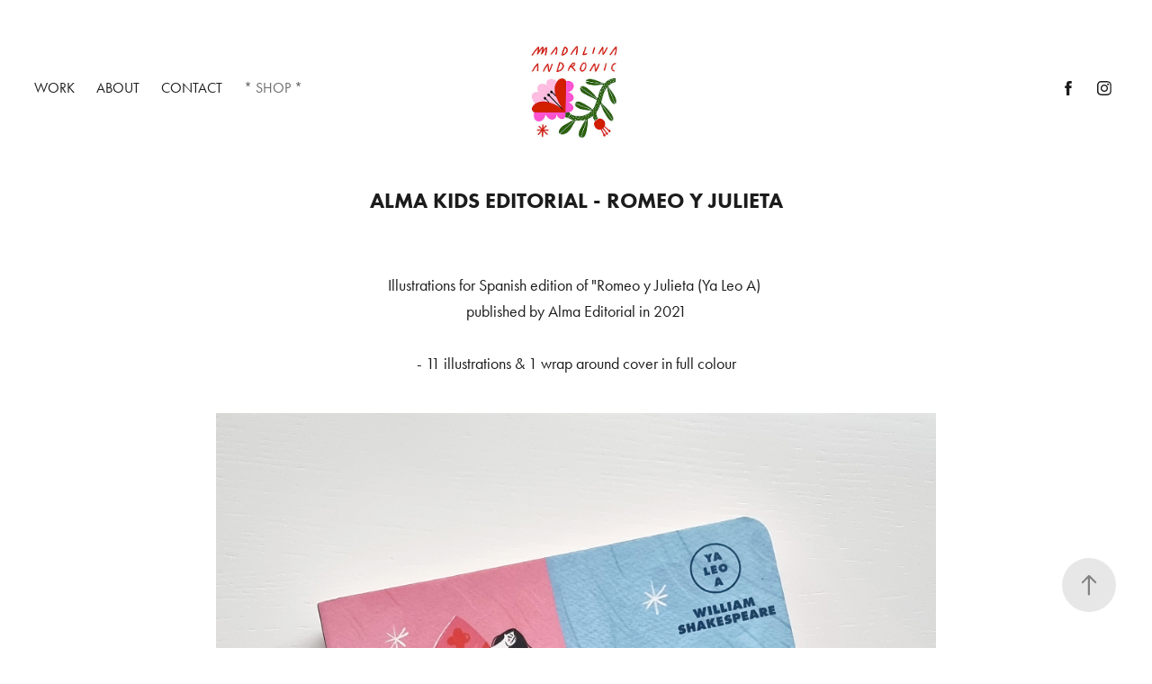

--- FILE ---
content_type: text/html; charset=utf-8
request_url: https://illustration.madiandronic.com/romeo-y-julieta
body_size: 10176
content:
<!DOCTYPE HTML>
<html lang="en-US">
<head>
  <meta charset="UTF-8" />
  <meta name="viewport" content="width=device-width, initial-scale=1" />
      <meta name="twitter:card"  content="summary_large_image" />
      <meta name="twitter:site"  content="@AdobePortfolio" />
      <meta  property="og:title" content="madalina andronic - ALMA KIDS EDITORIAL - ROMEO Y JULIETA" />
      <meta  property="og:image" content="https://cdn.myportfolio.com/290c5d702d6dd6d7edc01f9c636db551/c740a6c2-03d1-40b0-963f-d753c4407359_car_3x4.jpg?h=b9ad0fd08af37823d580a317c860ba3d" />
      <link rel="icon" href="[data-uri]"  />
      <link rel="stylesheet" href="/dist/css/main.css" type="text/css" />
      <link rel="stylesheet" href="https://cdn.myportfolio.com/290c5d702d6dd6d7edc01f9c636db551/bf2eaa408d961189b9034855f4344a6b1755701413.css?h=43d335234850b89b5a16ba288ecbce10" type="text/css" />
    <link rel="canonical" href="https://illustration.madiandronic.com/romeo-y-julieta" />
      <title>madalina andronic - ALMA KIDS EDITORIAL - ROMEO Y JULIETA</title>
    <script type="text/javascript" src="//use.typekit.net/ik/[base64].js?cb=35f77bfb8b50944859ea3d3804e7194e7a3173fb" async onload="
    try {
      window.Typekit.load();
    } catch (e) {
      console.warn('Typekit not loaded.');
    }
    "></script>
</head>
  <body class="transition-enabled">  <div class='page-background-video page-background-video-with-panel'>
  </div>
  <div class="js-responsive-nav">
    <div class="responsive-nav has-social">
      <div class="close-responsive-click-area js-close-responsive-nav">
        <div class="close-responsive-button"></div>
      </div>
          <nav class="nav-container" data-hover-hint="nav" data-hover-hint-placement="bottom-start">
                <div class="gallery-title"><a href="/projects" >WORK</a></div>
      <div class="page-title">
        <a href="/about" >ABOUT</a>
      </div>
      <div class="page-title">
        <a href="/contact" >CONTACT</a>
      </div>
      <div class="link-title">
        <a href="https://madiandronic.com/shop/" target="_blank">* SHOP *</a>
      </div>
          </nav>
        <div class="social pf-nav-social" data-context="theme.nav" data-hover-hint="navSocialIcons" data-hover-hint-placement="bottom-start">
          <ul>
                  <li>
                    <a href="https://www.facebook.com/madi.illustration" target="_blank">
                      <svg xmlns="http://www.w3.org/2000/svg" xmlns:xlink="http://www.w3.org/1999/xlink" version="1.1" x="0px" y="0px" viewBox="0 0 30 24" xml:space="preserve" class="icon"><path d="M16.21 20h-3.26v-8h-1.63V9.24h1.63V7.59c0-2.25 0.92-3.59 3.53-3.59h2.17v2.76H17.3 c-1.02 0-1.08 0.39-1.08 1.11l0 1.38h2.46L18.38 12h-2.17V20z"/></svg>
                    </a>
                  </li>
                  <li>
                    <a href="https://www.instagram.com/madalina_andronic" target="_blank">
                      <svg version="1.1" id="Layer_1" xmlns="http://www.w3.org/2000/svg" xmlns:xlink="http://www.w3.org/1999/xlink" viewBox="0 0 30 24" style="enable-background:new 0 0 30 24;" xml:space="preserve" class="icon">
                      <g>
                        <path d="M15,5.4c2.1,0,2.4,0,3.2,0c0.8,0,1.2,0.2,1.5,0.3c0.4,0.1,0.6,0.3,0.9,0.6c0.3,0.3,0.5,0.5,0.6,0.9
                          c0.1,0.3,0.2,0.7,0.3,1.5c0,0.8,0,1.1,0,3.2s0,2.4,0,3.2c0,0.8-0.2,1.2-0.3,1.5c-0.1,0.4-0.3,0.6-0.6,0.9c-0.3,0.3-0.5,0.5-0.9,0.6
                          c-0.3,0.1-0.7,0.2-1.5,0.3c-0.8,0-1.1,0-3.2,0s-2.4,0-3.2,0c-0.8,0-1.2-0.2-1.5-0.3c-0.4-0.1-0.6-0.3-0.9-0.6
                          c-0.3-0.3-0.5-0.5-0.6-0.9c-0.1-0.3-0.2-0.7-0.3-1.5c0-0.8,0-1.1,0-3.2s0-2.4,0-3.2c0-0.8,0.2-1.2,0.3-1.5c0.1-0.4,0.3-0.6,0.6-0.9
                          c0.3-0.3,0.5-0.5,0.9-0.6c0.3-0.1,0.7-0.2,1.5-0.3C12.6,5.4,12.9,5.4,15,5.4 M15,4c-2.2,0-2.4,0-3.3,0c-0.9,0-1.4,0.2-1.9,0.4
                          c-0.5,0.2-1,0.5-1.4,0.9C7.9,5.8,7.6,6.2,7.4,6.8C7.2,7.3,7.1,7.9,7,8.7C7,9.6,7,9.8,7,12s0,2.4,0,3.3c0,0.9,0.2,1.4,0.4,1.9
                          c0.2,0.5,0.5,1,0.9,1.4c0.4,0.4,0.9,0.7,1.4,0.9c0.5,0.2,1.1,0.3,1.9,0.4c0.9,0,1.1,0,3.3,0s2.4,0,3.3,0c0.9,0,1.4-0.2,1.9-0.4
                          c0.5-0.2,1-0.5,1.4-0.9c0.4-0.4,0.7-0.9,0.9-1.4c0.2-0.5,0.3-1.1,0.4-1.9c0-0.9,0-1.1,0-3.3s0-2.4,0-3.3c0-0.9-0.2-1.4-0.4-1.9
                          c-0.2-0.5-0.5-1-0.9-1.4c-0.4-0.4-0.9-0.7-1.4-0.9c-0.5-0.2-1.1-0.3-1.9-0.4C17.4,4,17.2,4,15,4L15,4L15,4z"/>
                        <path d="M15,7.9c-2.3,0-4.1,1.8-4.1,4.1s1.8,4.1,4.1,4.1s4.1-1.8,4.1-4.1S17.3,7.9,15,7.9L15,7.9z M15,14.7c-1.5,0-2.7-1.2-2.7-2.7
                          c0-1.5,1.2-2.7,2.7-2.7s2.7,1.2,2.7,2.7C17.7,13.5,16.5,14.7,15,14.7L15,14.7z"/>
                        <path d="M20.2,7.7c0,0.5-0.4,1-1,1s-1-0.4-1-1s0.4-1,1-1S20.2,7.2,20.2,7.7L20.2,7.7z"/>
                      </g>
                      </svg>
                    </a>
                  </li>
          </ul>
        </div>
    </div>
  </div>
    <header class="site-header js-site-header " data-context="theme.nav" data-hover-hint="nav" data-hover-hint-placement="top-start">
        <nav class="nav-container" data-hover-hint="nav" data-hover-hint-placement="bottom-start">
                <div class="gallery-title"><a href="/projects" >WORK</a></div>
      <div class="page-title">
        <a href="/about" >ABOUT</a>
      </div>
      <div class="page-title">
        <a href="/contact" >CONTACT</a>
      </div>
      <div class="link-title">
        <a href="https://madiandronic.com/shop/" target="_blank">* SHOP *</a>
      </div>
        </nav>
        <div class="logo-wrap" data-context="theme.logo.header" data-hover-hint="logo" data-hover-hint-placement="bottom-start">
          <div class="logo e2e-site-logo-text logo-image  ">
    <a href="/projects" class="image-normal image-link">
      <img src="https://cdn.myportfolio.com/290c5d702d6dd6d7edc01f9c636db551/ff325232-4974-4da0-99fb-9cd172ecd829_rwc_171x75x575x303x4096.jpg?h=1811a9af2765a3304d005fc780e3599f" alt="madalina andronic">
    </a>
          </div>
        </div>
        <div class="social pf-nav-social" data-context="theme.nav" data-hover-hint="navSocialIcons" data-hover-hint-placement="bottom-start">
          <ul>
                  <li>
                    <a href="https://www.facebook.com/madi.illustration" target="_blank">
                      <svg xmlns="http://www.w3.org/2000/svg" xmlns:xlink="http://www.w3.org/1999/xlink" version="1.1" x="0px" y="0px" viewBox="0 0 30 24" xml:space="preserve" class="icon"><path d="M16.21 20h-3.26v-8h-1.63V9.24h1.63V7.59c0-2.25 0.92-3.59 3.53-3.59h2.17v2.76H17.3 c-1.02 0-1.08 0.39-1.08 1.11l0 1.38h2.46L18.38 12h-2.17V20z"/></svg>
                    </a>
                  </li>
                  <li>
                    <a href="https://www.instagram.com/madalina_andronic" target="_blank">
                      <svg version="1.1" id="Layer_1" xmlns="http://www.w3.org/2000/svg" xmlns:xlink="http://www.w3.org/1999/xlink" viewBox="0 0 30 24" style="enable-background:new 0 0 30 24;" xml:space="preserve" class="icon">
                      <g>
                        <path d="M15,5.4c2.1,0,2.4,0,3.2,0c0.8,0,1.2,0.2,1.5,0.3c0.4,0.1,0.6,0.3,0.9,0.6c0.3,0.3,0.5,0.5,0.6,0.9
                          c0.1,0.3,0.2,0.7,0.3,1.5c0,0.8,0,1.1,0,3.2s0,2.4,0,3.2c0,0.8-0.2,1.2-0.3,1.5c-0.1,0.4-0.3,0.6-0.6,0.9c-0.3,0.3-0.5,0.5-0.9,0.6
                          c-0.3,0.1-0.7,0.2-1.5,0.3c-0.8,0-1.1,0-3.2,0s-2.4,0-3.2,0c-0.8,0-1.2-0.2-1.5-0.3c-0.4-0.1-0.6-0.3-0.9-0.6
                          c-0.3-0.3-0.5-0.5-0.6-0.9c-0.1-0.3-0.2-0.7-0.3-1.5c0-0.8,0-1.1,0-3.2s0-2.4,0-3.2c0-0.8,0.2-1.2,0.3-1.5c0.1-0.4,0.3-0.6,0.6-0.9
                          c0.3-0.3,0.5-0.5,0.9-0.6c0.3-0.1,0.7-0.2,1.5-0.3C12.6,5.4,12.9,5.4,15,5.4 M15,4c-2.2,0-2.4,0-3.3,0c-0.9,0-1.4,0.2-1.9,0.4
                          c-0.5,0.2-1,0.5-1.4,0.9C7.9,5.8,7.6,6.2,7.4,6.8C7.2,7.3,7.1,7.9,7,8.7C7,9.6,7,9.8,7,12s0,2.4,0,3.3c0,0.9,0.2,1.4,0.4,1.9
                          c0.2,0.5,0.5,1,0.9,1.4c0.4,0.4,0.9,0.7,1.4,0.9c0.5,0.2,1.1,0.3,1.9,0.4c0.9,0,1.1,0,3.3,0s2.4,0,3.3,0c0.9,0,1.4-0.2,1.9-0.4
                          c0.5-0.2,1-0.5,1.4-0.9c0.4-0.4,0.7-0.9,0.9-1.4c0.2-0.5,0.3-1.1,0.4-1.9c0-0.9,0-1.1,0-3.3s0-2.4,0-3.3c0-0.9-0.2-1.4-0.4-1.9
                          c-0.2-0.5-0.5-1-0.9-1.4c-0.4-0.4-0.9-0.7-1.4-0.9c-0.5-0.2-1.1-0.3-1.9-0.4C17.4,4,17.2,4,15,4L15,4L15,4z"/>
                        <path d="M15,7.9c-2.3,0-4.1,1.8-4.1,4.1s1.8,4.1,4.1,4.1s4.1-1.8,4.1-4.1S17.3,7.9,15,7.9L15,7.9z M15,14.7c-1.5,0-2.7-1.2-2.7-2.7
                          c0-1.5,1.2-2.7,2.7-2.7s2.7,1.2,2.7,2.7C17.7,13.5,16.5,14.7,15,14.7L15,14.7z"/>
                        <path d="M20.2,7.7c0,0.5-0.4,1-1,1s-1-0.4-1-1s0.4-1,1-1S20.2,7.2,20.2,7.7L20.2,7.7z"/>
                      </g>
                      </svg>
                    </a>
                  </li>
          </ul>
        </div>
        <div class="hamburger-click-area js-hamburger">
          <div class="hamburger">
            <i></i>
            <i></i>
            <i></i>
          </div>
        </div>
    </header>
    <div class="header-placeholder"></div>
  <div class="site-wrap cfix js-site-wrap">
    <div class="site-container">
      <div class="site-content e2e-site-content">
        <main>
  <div class="page-container" data-context="page.page.container" data-hover-hint="pageContainer">
    <section class="page standard-modules">
        <header class="page-header content" data-context="pages" data-identity="id:p618536e35bbda38bf74827710617287b0a3b8cecb5a836951a48e" data-hover-hint="pageHeader" data-hover-hint-id="p618536e35bbda38bf74827710617287b0a3b8cecb5a836951a48e">
            <h1 class="title preserve-whitespace e2e-site-logo-text">ALMA KIDS EDITORIAL - ROMEO Y JULIETA</h1>
            <p class="description"></p>
        </header>
      <div class="page-content js-page-content" data-context="pages" data-identity="id:p618536e35bbda38bf74827710617287b0a3b8cecb5a836951a48e">
        <div id="project-canvas" class="js-project-modules modules content">
          <div id="project-modules">
              
              
              
              
              
              <div class="project-module module text project-module-text align- js-project-module e2e-site-project-module-text">
  <div class="rich-text js-text-editable module-text"><div style="line-height:9px;" class="texteditor-inline-lineheight">Illustrations for Spanish edition of "Romeo y Julieta (Ya Leo A) </div><div style="line-height:9px;" class="texteditor-inline-lineheight">published by Alma Editorial in 2021</div><div style="line-height:9px;" class="texteditor-inline-lineheight"><br></div><div style="line-height:9px;" class="texteditor-inline-lineheight">- 11 illustrations &amp; 1 wrap around cover in full colour</div></div>
</div>

              
              
              
              
              
              <div class="project-module module image project-module-image js-js-project-module"  style="padding-top: px;
padding-bottom: px;
">

  

  
     <div class="js-lightbox" data-src="https://cdn.myportfolio.com/290c5d702d6dd6d7edc01f9c636db551/647b231a-48ab-4f21-be9a-d6d91c968023.jpeg?h=5fa70418bd9faceb43387a78520a9e33">
           <img
             class="js-lazy e2e-site-project-module-image"
             src="[data-uri]"
             data-src="https://cdn.myportfolio.com/290c5d702d6dd6d7edc01f9c636db551/647b231a-48ab-4f21-be9a-d6d91c968023_rw_1920.jpeg?h=fd39a1824f95b3e3eb569f91e5af2236"
             data-srcset="https://cdn.myportfolio.com/290c5d702d6dd6d7edc01f9c636db551/647b231a-48ab-4f21-be9a-d6d91c968023_rw_600.jpeg?h=ebbf7b98845d9c94e5d1427969be18c2 600w,https://cdn.myportfolio.com/290c5d702d6dd6d7edc01f9c636db551/647b231a-48ab-4f21-be9a-d6d91c968023_rw_1200.jpeg?h=7b7304c203de435b8a2733cb22f00b91 1200w,https://cdn.myportfolio.com/290c5d702d6dd6d7edc01f9c636db551/647b231a-48ab-4f21-be9a-d6d91c968023_rw_1920.jpeg?h=fd39a1824f95b3e3eb569f91e5af2236 1920w,"
             data-sizes="(max-width: 1920px) 100vw, 1920px"
             width="1920"
             height="0"
             style="padding-bottom: 133.33%; background: rgba(0, 0, 0, 0.03)"
             
           >
     </div>
  

</div>

              
              
              
              
              
              
              
              
              
              
              
              
              
              
              
              <div class="project-module module media_collection project-module-media_collection" data-id="m61854985206af991691ceee0725eacf5f88fb2a0f0690a32f3b92"  style="padding-top: px;
padding-bottom: px;
">
  <div class="grid--main js-grid-main" data-grid-max-images="
  ">
    <div class="grid__item-container js-grid-item-container" data-flex-grow="208" style="width:208px; flex-grow:208;" data-width="1920" data-height="2400">
      <script type="text/html" class="js-lightbox-slide-content">
        <div class="grid__image-wrapper">
          <img src="https://cdn.myportfolio.com/290c5d702d6dd6d7edc01f9c636db551/ba74bbef-e542-445a-95f9-14b4c976575e_rw_1920.jpeg?h=c04c4d9cd468f1104a283715d1c302a7" srcset="https://cdn.myportfolio.com/290c5d702d6dd6d7edc01f9c636db551/ba74bbef-e542-445a-95f9-14b4c976575e_rw_600.jpeg?h=da116da242c507c000c80bb583bc5c8e 600w,https://cdn.myportfolio.com/290c5d702d6dd6d7edc01f9c636db551/ba74bbef-e542-445a-95f9-14b4c976575e_rw_1200.jpeg?h=4c08d3f97f64e2a0942e493fb1470c23 1200w,https://cdn.myportfolio.com/290c5d702d6dd6d7edc01f9c636db551/ba74bbef-e542-445a-95f9-14b4c976575e_rw_1920.jpeg?h=c04c4d9cd468f1104a283715d1c302a7 1920w,"  sizes="(max-width: 1920px) 100vw, 1920px">
        <div>
      </script>
      <img
        class="grid__item-image js-grid__item-image grid__item-image-lazy js-lazy"
        src="[data-uri]"
        
        data-src="https://cdn.myportfolio.com/290c5d702d6dd6d7edc01f9c636db551/ba74bbef-e542-445a-95f9-14b4c976575e_rw_1920.jpeg?h=c04c4d9cd468f1104a283715d1c302a7"
        data-srcset="https://cdn.myportfolio.com/290c5d702d6dd6d7edc01f9c636db551/ba74bbef-e542-445a-95f9-14b4c976575e_rw_600.jpeg?h=da116da242c507c000c80bb583bc5c8e 600w,https://cdn.myportfolio.com/290c5d702d6dd6d7edc01f9c636db551/ba74bbef-e542-445a-95f9-14b4c976575e_rw_1200.jpeg?h=4c08d3f97f64e2a0942e493fb1470c23 1200w,https://cdn.myportfolio.com/290c5d702d6dd6d7edc01f9c636db551/ba74bbef-e542-445a-95f9-14b4c976575e_rw_1920.jpeg?h=c04c4d9cd468f1104a283715d1c302a7 1920w,"
      >
      <span class="grid__item-filler" style="padding-bottom:125%;"></span>
    </div>
    <div class="grid__item-container js-grid-item-container" data-flex-grow="208" style="width:208px; flex-grow:208;" data-width="1920" data-height="2400">
      <script type="text/html" class="js-lightbox-slide-content">
        <div class="grid__image-wrapper">
          <img src="https://cdn.myportfolio.com/290c5d702d6dd6d7edc01f9c636db551/847024b0-d3b6-4073-9abb-e939b4b77d00_rw_1920.jpeg?h=aa4f91616fbc7f8bcc398a83fb59c638" srcset="https://cdn.myportfolio.com/290c5d702d6dd6d7edc01f9c636db551/847024b0-d3b6-4073-9abb-e939b4b77d00_rw_600.jpeg?h=3109abb1a81d0c8fe03f19aeeeaa6386 600w,https://cdn.myportfolio.com/290c5d702d6dd6d7edc01f9c636db551/847024b0-d3b6-4073-9abb-e939b4b77d00_rw_1200.jpeg?h=af896e19b3a73a1378fca4d56f9d8220 1200w,https://cdn.myportfolio.com/290c5d702d6dd6d7edc01f9c636db551/847024b0-d3b6-4073-9abb-e939b4b77d00_rw_1920.jpeg?h=aa4f91616fbc7f8bcc398a83fb59c638 1920w,"  sizes="(max-width: 1920px) 100vw, 1920px">
        <div>
      </script>
      <img
        class="grid__item-image js-grid__item-image grid__item-image-lazy js-lazy"
        src="[data-uri]"
        
        data-src="https://cdn.myportfolio.com/290c5d702d6dd6d7edc01f9c636db551/847024b0-d3b6-4073-9abb-e939b4b77d00_rw_1920.jpeg?h=aa4f91616fbc7f8bcc398a83fb59c638"
        data-srcset="https://cdn.myportfolio.com/290c5d702d6dd6d7edc01f9c636db551/847024b0-d3b6-4073-9abb-e939b4b77d00_rw_600.jpeg?h=3109abb1a81d0c8fe03f19aeeeaa6386 600w,https://cdn.myportfolio.com/290c5d702d6dd6d7edc01f9c636db551/847024b0-d3b6-4073-9abb-e939b4b77d00_rw_1200.jpeg?h=af896e19b3a73a1378fca4d56f9d8220 1200w,https://cdn.myportfolio.com/290c5d702d6dd6d7edc01f9c636db551/847024b0-d3b6-4073-9abb-e939b4b77d00_rw_1920.jpeg?h=aa4f91616fbc7f8bcc398a83fb59c638 1920w,"
      >
      <span class="grid__item-filler" style="padding-bottom:125%;"></span>
    </div>
    <div class="js-grid-spacer"></div>
  </div>
</div>

              
              
              
              <div class="project-module module image project-module-image js-js-project-module"  style="padding-top: px;
padding-bottom: px;
">

  

  
     <div class="js-lightbox" data-src="https://cdn.myportfolio.com/290c5d702d6dd6d7edc01f9c636db551/be1f08ed-e490-4b9a-a3c6-274f647ac24b.jpg?h=ea239eab8def4e87c412550a6c13793e">
           <img
             class="js-lazy e2e-site-project-module-image"
             src="[data-uri]"
             data-src="https://cdn.myportfolio.com/290c5d702d6dd6d7edc01f9c636db551/be1f08ed-e490-4b9a-a3c6-274f647ac24b_rw_3840.jpg?h=66abd16648fdd379b50e3d1a99805b35"
             data-srcset="https://cdn.myportfolio.com/290c5d702d6dd6d7edc01f9c636db551/be1f08ed-e490-4b9a-a3c6-274f647ac24b_rw_600.jpg?h=a5b0d009e5e44f7184665b3876ce01af 600w,https://cdn.myportfolio.com/290c5d702d6dd6d7edc01f9c636db551/be1f08ed-e490-4b9a-a3c6-274f647ac24b_rw_1200.jpg?h=6ad110298120935bcaf0c3ca4e4393f7 1200w,https://cdn.myportfolio.com/290c5d702d6dd6d7edc01f9c636db551/be1f08ed-e490-4b9a-a3c6-274f647ac24b_rw_1920.jpg?h=34666f9285622c4ae2ba0b4757325df8 1920w,https://cdn.myportfolio.com/290c5d702d6dd6d7edc01f9c636db551/be1f08ed-e490-4b9a-a3c6-274f647ac24b_rw_3840.jpg?h=66abd16648fdd379b50e3d1a99805b35 3840w,"
             data-sizes="(max-width: 3840px) 100vw, 3840px"
             width="3840"
             height="0"
             style="padding-bottom: 51.83%; background: rgba(0, 0, 0, 0.03)"
             
           >
     </div>
  

</div>

              
              
              
              
              
              
              
              
              
              <div class="project-module module image project-module-image js-js-project-module"  style="padding-top: px;
padding-bottom: px;
">

  

  
     <div class="js-lightbox" data-src="https://cdn.myportfolio.com/290c5d702d6dd6d7edc01f9c636db551/9f257cde-acbd-4cf0-8adc-45267467a452.jpg?h=0abb5a29d2138d9d0aee194eac47d15f">
           <img
             class="js-lazy e2e-site-project-module-image"
             src="[data-uri]"
             data-src="https://cdn.myportfolio.com/290c5d702d6dd6d7edc01f9c636db551/9f257cde-acbd-4cf0-8adc-45267467a452_rw_3840.jpg?h=c38bcc8efa59551d5c1f42a744546d7e"
             data-srcset="https://cdn.myportfolio.com/290c5d702d6dd6d7edc01f9c636db551/9f257cde-acbd-4cf0-8adc-45267467a452_rw_600.jpg?h=7af5fb598d0ff88a5bd7983675eaa2d2 600w,https://cdn.myportfolio.com/290c5d702d6dd6d7edc01f9c636db551/9f257cde-acbd-4cf0-8adc-45267467a452_rw_1200.jpg?h=88f2a8b8188fe1dc9e3eb174c6c09742 1200w,https://cdn.myportfolio.com/290c5d702d6dd6d7edc01f9c636db551/9f257cde-acbd-4cf0-8adc-45267467a452_rw_1920.jpg?h=14a51387227c77fa243d8012cc96cddd 1920w,https://cdn.myportfolio.com/290c5d702d6dd6d7edc01f9c636db551/9f257cde-acbd-4cf0-8adc-45267467a452_rw_3840.jpg?h=c38bcc8efa59551d5c1f42a744546d7e 3840w,"
             data-sizes="(max-width: 3840px) 100vw, 3840px"
             width="3840"
             height="0"
             style="padding-bottom: 51.83%; background: rgba(0, 0, 0, 0.03)"
             
           >
     </div>
  

</div>

              
              
              
              
              
              
              
              
              
              <div class="project-module module image project-module-image js-js-project-module"  style="padding-top: px;
padding-bottom: px;
">

  

  
     <div class="js-lightbox" data-src="https://cdn.myportfolio.com/290c5d702d6dd6d7edc01f9c636db551/b0f5802f-1c94-4101-90c2-d409272cc9ef.jpg?h=6f1534bd025a9b366dc0452bd0aa9f4a">
           <img
             class="js-lazy e2e-site-project-module-image"
             src="[data-uri]"
             data-src="https://cdn.myportfolio.com/290c5d702d6dd6d7edc01f9c636db551/b0f5802f-1c94-4101-90c2-d409272cc9ef_rw_3840.jpg?h=fbe109d8782d11c9319d3c084ef04b2e"
             data-srcset="https://cdn.myportfolio.com/290c5d702d6dd6d7edc01f9c636db551/b0f5802f-1c94-4101-90c2-d409272cc9ef_rw_600.jpg?h=5fffef7733008c38a78dff9cd36069b5 600w,https://cdn.myportfolio.com/290c5d702d6dd6d7edc01f9c636db551/b0f5802f-1c94-4101-90c2-d409272cc9ef_rw_1200.jpg?h=7d1e9d7b4e4414ccfd4e3d9e3d0e545b 1200w,https://cdn.myportfolio.com/290c5d702d6dd6d7edc01f9c636db551/b0f5802f-1c94-4101-90c2-d409272cc9ef_rw_1920.jpg?h=a44c3665197bb42b8c0c17db06ef4511 1920w,https://cdn.myportfolio.com/290c5d702d6dd6d7edc01f9c636db551/b0f5802f-1c94-4101-90c2-d409272cc9ef_rw_3840.jpg?h=fbe109d8782d11c9319d3c084ef04b2e 3840w,"
             data-sizes="(max-width: 3840px) 100vw, 3840px"
             width="3840"
             height="0"
             style="padding-bottom: 51.83%; background: rgba(0, 0, 0, 0.03)"
             
           >
     </div>
  

</div>

              
              
              
              
              
              
              
              
              
              <div class="project-module module image project-module-image js-js-project-module"  style="padding-top: px;
padding-bottom: px;
">

  

  
     <div class="js-lightbox" data-src="https://cdn.myportfolio.com/290c5d702d6dd6d7edc01f9c636db551/31fa1ab0-ef90-4d11-a0f2-a97c96c86523.jpg?h=71109173b9d077547fcac101872e7323">
           <img
             class="js-lazy e2e-site-project-module-image"
             src="[data-uri]"
             data-src="https://cdn.myportfolio.com/290c5d702d6dd6d7edc01f9c636db551/31fa1ab0-ef90-4d11-a0f2-a97c96c86523_rw_3840.jpg?h=274ab6f2c9dd77099d18db2c1ed196d4"
             data-srcset="https://cdn.myportfolio.com/290c5d702d6dd6d7edc01f9c636db551/31fa1ab0-ef90-4d11-a0f2-a97c96c86523_rw_600.jpg?h=ce14503e1903f4c541d245f9cca56f9b 600w,https://cdn.myportfolio.com/290c5d702d6dd6d7edc01f9c636db551/31fa1ab0-ef90-4d11-a0f2-a97c96c86523_rw_1200.jpg?h=1b16021f47f1b77837d4f9e8fee332e5 1200w,https://cdn.myportfolio.com/290c5d702d6dd6d7edc01f9c636db551/31fa1ab0-ef90-4d11-a0f2-a97c96c86523_rw_1920.jpg?h=07653b76fc51f8cf7d95ce36ce47e412 1920w,https://cdn.myportfolio.com/290c5d702d6dd6d7edc01f9c636db551/31fa1ab0-ef90-4d11-a0f2-a97c96c86523_rw_3840.jpg?h=274ab6f2c9dd77099d18db2c1ed196d4 3840w,"
             data-sizes="(max-width: 3840px) 100vw, 3840px"
             width="3840"
             height="0"
             style="padding-bottom: 51.83%; background: rgba(0, 0, 0, 0.03)"
             
           >
     </div>
  

</div>

              
              
              
              
              
              
              
              
              
              <div class="project-module module image project-module-image js-js-project-module"  style="padding-top: px;
padding-bottom: px;
">

  

  
     <div class="js-lightbox" data-src="https://cdn.myportfolio.com/290c5d702d6dd6d7edc01f9c636db551/ee360c85-3d33-4cd3-8e24-ac81a1e7c918.jpg?h=4f563f732721b8cdec04cd2d415cfe08">
           <img
             class="js-lazy e2e-site-project-module-image"
             src="[data-uri]"
             data-src="https://cdn.myportfolio.com/290c5d702d6dd6d7edc01f9c636db551/ee360c85-3d33-4cd3-8e24-ac81a1e7c918_rw_3840.jpg?h=57ebd200ce695ab49e611cce2a083c4d"
             data-srcset="https://cdn.myportfolio.com/290c5d702d6dd6d7edc01f9c636db551/ee360c85-3d33-4cd3-8e24-ac81a1e7c918_rw_600.jpg?h=ea0ed1cb772986cb4223168a871d5fff 600w,https://cdn.myportfolio.com/290c5d702d6dd6d7edc01f9c636db551/ee360c85-3d33-4cd3-8e24-ac81a1e7c918_rw_1200.jpg?h=66d0852ae1d4bf7bceab0ddbdf27710c 1200w,https://cdn.myportfolio.com/290c5d702d6dd6d7edc01f9c636db551/ee360c85-3d33-4cd3-8e24-ac81a1e7c918_rw_1920.jpg?h=c40b44fb2edb644d0a8344ee95e9bf6f 1920w,https://cdn.myportfolio.com/290c5d702d6dd6d7edc01f9c636db551/ee360c85-3d33-4cd3-8e24-ac81a1e7c918_rw_3840.jpg?h=57ebd200ce695ab49e611cce2a083c4d 3840w,"
             data-sizes="(max-width: 3840px) 100vw, 3840px"
             width="3840"
             height="0"
             style="padding-bottom: 51.83%; background: rgba(0, 0, 0, 0.03)"
             
           >
     </div>
  

</div>

              
              
              
              
              
              
              
              
              
              <div class="project-module module image project-module-image js-js-project-module"  style="padding-top: px;
padding-bottom: px;
">

  

  
     <div class="js-lightbox" data-src="https://cdn.myportfolio.com/290c5d702d6dd6d7edc01f9c636db551/82833509-5d48-472a-b179-e5d02af591b5.jpg?h=b7f7f6c53454117b623dbe4ae562bdc8">
           <img
             class="js-lazy e2e-site-project-module-image"
             src="[data-uri]"
             data-src="https://cdn.myportfolio.com/290c5d702d6dd6d7edc01f9c636db551/82833509-5d48-472a-b179-e5d02af591b5_rw_3840.jpg?h=0c6f6ede920b7bb4a394fefb0e07af9f"
             data-srcset="https://cdn.myportfolio.com/290c5d702d6dd6d7edc01f9c636db551/82833509-5d48-472a-b179-e5d02af591b5_rw_600.jpg?h=3edefd1c1f270624501d12ff0f7caca0 600w,https://cdn.myportfolio.com/290c5d702d6dd6d7edc01f9c636db551/82833509-5d48-472a-b179-e5d02af591b5_rw_1200.jpg?h=9cdceab0537b7d683aa7193b0fc04087 1200w,https://cdn.myportfolio.com/290c5d702d6dd6d7edc01f9c636db551/82833509-5d48-472a-b179-e5d02af591b5_rw_1920.jpg?h=560c7d2aed9644911fa84b0f6489afe2 1920w,https://cdn.myportfolio.com/290c5d702d6dd6d7edc01f9c636db551/82833509-5d48-472a-b179-e5d02af591b5_rw_3840.jpg?h=0c6f6ede920b7bb4a394fefb0e07af9f 3840w,"
             data-sizes="(max-width: 3840px) 100vw, 3840px"
             width="3840"
             height="0"
             style="padding-bottom: 51.83%; background: rgba(0, 0, 0, 0.03)"
             
           >
     </div>
  

</div>

              
              
              
              
              
              
              
              
              
              <div class="project-module module image project-module-image js-js-project-module"  style="padding-top: px;
padding-bottom: px;
">

  

  
     <div class="js-lightbox" data-src="https://cdn.myportfolio.com/290c5d702d6dd6d7edc01f9c636db551/acde6e7f-9e62-4317-8c49-d2d28f8c6089.jpg?h=057fe5786af2f408d5e60b3ec9bf8fc4">
           <img
             class="js-lazy e2e-site-project-module-image"
             src="[data-uri]"
             data-src="https://cdn.myportfolio.com/290c5d702d6dd6d7edc01f9c636db551/acde6e7f-9e62-4317-8c49-d2d28f8c6089_rw_3840.jpg?h=339d79592606c7413fe4a8e8c9305bc7"
             data-srcset="https://cdn.myportfolio.com/290c5d702d6dd6d7edc01f9c636db551/acde6e7f-9e62-4317-8c49-d2d28f8c6089_rw_600.jpg?h=02cf31024c9279a0614af2722a49bfbf 600w,https://cdn.myportfolio.com/290c5d702d6dd6d7edc01f9c636db551/acde6e7f-9e62-4317-8c49-d2d28f8c6089_rw_1200.jpg?h=4cfe448a519c005114c3ee4de9c1a9a1 1200w,https://cdn.myportfolio.com/290c5d702d6dd6d7edc01f9c636db551/acde6e7f-9e62-4317-8c49-d2d28f8c6089_rw_1920.jpg?h=87ec4f57f785c7e0092583dd5deb9ff8 1920w,https://cdn.myportfolio.com/290c5d702d6dd6d7edc01f9c636db551/acde6e7f-9e62-4317-8c49-d2d28f8c6089_rw_3840.jpg?h=339d79592606c7413fe4a8e8c9305bc7 3840w,"
             data-sizes="(max-width: 3840px) 100vw, 3840px"
             width="3840"
             height="0"
             style="padding-bottom: 51.83%; background: rgba(0, 0, 0, 0.03)"
             
           >
     </div>
  

</div>

              
              
              
              
              
              
              
              
              
              <div class="project-module module image project-module-image js-js-project-module"  style="padding-top: px;
padding-bottom: px;
">

  

  
     <div class="js-lightbox" data-src="https://cdn.myportfolio.com/290c5d702d6dd6d7edc01f9c636db551/6054ceff-4c19-40ee-8b35-12db08f8f5cd.jpg?h=d2741d5ea98b6114349c2f4b42f92ffa">
           <img
             class="js-lazy e2e-site-project-module-image"
             src="[data-uri]"
             data-src="https://cdn.myportfolio.com/290c5d702d6dd6d7edc01f9c636db551/6054ceff-4c19-40ee-8b35-12db08f8f5cd_rw_3840.jpg?h=17800429c62fc20c10bb8486b7bfb400"
             data-srcset="https://cdn.myportfolio.com/290c5d702d6dd6d7edc01f9c636db551/6054ceff-4c19-40ee-8b35-12db08f8f5cd_rw_600.jpg?h=0c0793427918abebf33e5c9638ab5a79 600w,https://cdn.myportfolio.com/290c5d702d6dd6d7edc01f9c636db551/6054ceff-4c19-40ee-8b35-12db08f8f5cd_rw_1200.jpg?h=bee7ecfa30fb1e57926280597ccc0949 1200w,https://cdn.myportfolio.com/290c5d702d6dd6d7edc01f9c636db551/6054ceff-4c19-40ee-8b35-12db08f8f5cd_rw_1920.jpg?h=41190649cfd9039bd7e31e0c12417ed7 1920w,https://cdn.myportfolio.com/290c5d702d6dd6d7edc01f9c636db551/6054ceff-4c19-40ee-8b35-12db08f8f5cd_rw_3840.jpg?h=17800429c62fc20c10bb8486b7bfb400 3840w,"
             data-sizes="(max-width: 3840px) 100vw, 3840px"
             width="3840"
             height="0"
             style="padding-bottom: 51.83%; background: rgba(0, 0, 0, 0.03)"
             
           >
     </div>
  

</div>

              
              
              
              
              
              
              
              
              
              <div class="project-module module image project-module-image js-js-project-module"  style="padding-top: px;
padding-bottom: px;
">

  

  
     <div class="js-lightbox" data-src="https://cdn.myportfolio.com/290c5d702d6dd6d7edc01f9c636db551/84d27913-67c6-40a5-8503-46a96899d126.jpg?h=b7ade453598becefc83689eb702b1278">
           <img
             class="js-lazy e2e-site-project-module-image"
             src="[data-uri]"
             data-src="https://cdn.myportfolio.com/290c5d702d6dd6d7edc01f9c636db551/84d27913-67c6-40a5-8503-46a96899d126_rw_3840.jpg?h=d9f4658e7f7a90b40357dc2767541723"
             data-srcset="https://cdn.myportfolio.com/290c5d702d6dd6d7edc01f9c636db551/84d27913-67c6-40a5-8503-46a96899d126_rw_600.jpg?h=8cc508edf28e6db1c3247a16feafa4bc 600w,https://cdn.myportfolio.com/290c5d702d6dd6d7edc01f9c636db551/84d27913-67c6-40a5-8503-46a96899d126_rw_1200.jpg?h=57aa3aa57503c0972eff4752198fd544 1200w,https://cdn.myportfolio.com/290c5d702d6dd6d7edc01f9c636db551/84d27913-67c6-40a5-8503-46a96899d126_rw_1920.jpg?h=d47ecfaccb7b699013494b2a6d3fc223 1920w,https://cdn.myportfolio.com/290c5d702d6dd6d7edc01f9c636db551/84d27913-67c6-40a5-8503-46a96899d126_rw_3840.jpg?h=d9f4658e7f7a90b40357dc2767541723 3840w,"
             data-sizes="(max-width: 3840px) 100vw, 3840px"
             width="3840"
             height="0"
             style="padding-bottom: 51.83%; background: rgba(0, 0, 0, 0.03)"
             
           >
     </div>
  

</div>

              
              
              
              
              
              
              
              
              
              <div class="project-module module image project-module-image js-js-project-module"  style="padding-top: px;
padding-bottom: px;
">

  

  
     <div class="js-lightbox" data-src="https://cdn.myportfolio.com/290c5d702d6dd6d7edc01f9c636db551/325e959e-dbe3-4366-9508-8cb2a0215341.jpg?h=c63394e478f67f51c8599e9277953fd4">
           <img
             class="js-lazy e2e-site-project-module-image"
             src="[data-uri]"
             data-src="https://cdn.myportfolio.com/290c5d702d6dd6d7edc01f9c636db551/325e959e-dbe3-4366-9508-8cb2a0215341_rw_3840.jpg?h=e5c3883c8301e0b5ebe3afac747927f8"
             data-srcset="https://cdn.myportfolio.com/290c5d702d6dd6d7edc01f9c636db551/325e959e-dbe3-4366-9508-8cb2a0215341_rw_600.jpg?h=4bf53df511cc6e28293e03ca2ded60e1 600w,https://cdn.myportfolio.com/290c5d702d6dd6d7edc01f9c636db551/325e959e-dbe3-4366-9508-8cb2a0215341_rw_1200.jpg?h=456e8de4ad858b61b40e9e3e0110a0d2 1200w,https://cdn.myportfolio.com/290c5d702d6dd6d7edc01f9c636db551/325e959e-dbe3-4366-9508-8cb2a0215341_rw_1920.jpg?h=7fac2be79e36423a926eb0d13ca65261 1920w,https://cdn.myportfolio.com/290c5d702d6dd6d7edc01f9c636db551/325e959e-dbe3-4366-9508-8cb2a0215341_rw_3840.jpg?h=e5c3883c8301e0b5ebe3afac747927f8 3840w,"
             data-sizes="(max-width: 3840px) 100vw, 3840px"
             width="3840"
             height="0"
             style="padding-bottom: 51.83%; background: rgba(0, 0, 0, 0.03)"
             
           >
     </div>
  

</div>

              
              
              
              
              
              
              
              
              
              <div class="project-module module image project-module-image js-js-project-module"  style="padding-top: px;
padding-bottom: px;
">

  

  
     <div class="js-lightbox" data-src="https://cdn.myportfolio.com/290c5d702d6dd6d7edc01f9c636db551/f41fbeb5-a9c6-42a8-9a86-f0ec763d0517.jpg?h=e72d74b4f0055864b3e4aa05cc056308">
           <img
             class="js-lazy e2e-site-project-module-image"
             src="[data-uri]"
             data-src="https://cdn.myportfolio.com/290c5d702d6dd6d7edc01f9c636db551/f41fbeb5-a9c6-42a8-9a86-f0ec763d0517_rw_3840.jpg?h=9607c88e7397a47ed1b5ab13320b704b"
             data-srcset="https://cdn.myportfolio.com/290c5d702d6dd6d7edc01f9c636db551/f41fbeb5-a9c6-42a8-9a86-f0ec763d0517_rw_600.jpg?h=ad1955eb5d35728dcf1609cb0d025caa 600w,https://cdn.myportfolio.com/290c5d702d6dd6d7edc01f9c636db551/f41fbeb5-a9c6-42a8-9a86-f0ec763d0517_rw_1200.jpg?h=3dd55934de6c769b2825550b2c8e9b4e 1200w,https://cdn.myportfolio.com/290c5d702d6dd6d7edc01f9c636db551/f41fbeb5-a9c6-42a8-9a86-f0ec763d0517_rw_1920.jpg?h=226c57e87b2145c8c96a2f413a4cd1bf 1920w,https://cdn.myportfolio.com/290c5d702d6dd6d7edc01f9c636db551/f41fbeb5-a9c6-42a8-9a86-f0ec763d0517_rw_3840.jpg?h=9607c88e7397a47ed1b5ab13320b704b 3840w,"
             data-sizes="(max-width: 3840px) 100vw, 3840px"
             width="3840"
             height="0"
             style="padding-bottom: 51.83%; background: rgba(0, 0, 0, 0.03)"
             
           >
     </div>
  

</div>

              
              
              
              
              
              
              
              
          </div>
        </div>
      </div>
    </section>
          <section class="other-projects" data-context="page.page.other_pages" data-hover-hint="otherPages">
            <div class="title-wrapper">
              <div class="title-container">
                  <h3 class="other-projects-title preserve-whitespace">You may also like</h3>
              </div>
            </div>
            <div class="project-covers">
                  <a class="project-cover js-project-cover-touch hold-space" href="/patterns-for-chemistry-clothes-brand" data-context="pages" data-identity="id:p5ce67d6425d51aa4e45a8438e9cbc15ee16d47ce257e3849aeff9">
                    <div class="cover-content-container">
                      <div class="cover-image-wrap">
                        <div class="cover-image">
                            <div class="cover cover-normal">

            <img
              class="cover__img js-lazy"
              src="https://cdn.myportfolio.com/290c5d702d6dd6d7edc01f9c636db551/ffb86d62-bc12-479f-9fc3-3b470e880fe9_rwc_583x61x611x814x32.jpg?h=ccdabd3bbad263568d5026acc9f29487"
              data-src="https://cdn.myportfolio.com/290c5d702d6dd6d7edc01f9c636db551/ffb86d62-bc12-479f-9fc3-3b470e880fe9_rwc_583x61x611x814x611.jpg?h=0014c31c21796eb105f59d68d92c9344"
              data-srcset="https://cdn.myportfolio.com/290c5d702d6dd6d7edc01f9c636db551/ffb86d62-bc12-479f-9fc3-3b470e880fe9_rwc_583x61x611x814x640.jpg?h=a398e68a7c42301e956462db15b1336d 640w, https://cdn.myportfolio.com/290c5d702d6dd6d7edc01f9c636db551/ffb86d62-bc12-479f-9fc3-3b470e880fe9_rwc_583x61x611x814x611.jpg?h=0014c31c21796eb105f59d68d92c9344 1280w, https://cdn.myportfolio.com/290c5d702d6dd6d7edc01f9c636db551/ffb86d62-bc12-479f-9fc3-3b470e880fe9_rwc_583x61x611x814x611.jpg?h=0014c31c21796eb105f59d68d92c9344 1366w, https://cdn.myportfolio.com/290c5d702d6dd6d7edc01f9c636db551/ffb86d62-bc12-479f-9fc3-3b470e880fe9_rwc_583x61x611x814x611.jpg?h=0014c31c21796eb105f59d68d92c9344 1920w, https://cdn.myportfolio.com/290c5d702d6dd6d7edc01f9c636db551/ffb86d62-bc12-479f-9fc3-3b470e880fe9_rwc_583x61x611x814x611.jpg?h=0014c31c21796eb105f59d68d92c9344 2560w, https://cdn.myportfolio.com/290c5d702d6dd6d7edc01f9c636db551/ffb86d62-bc12-479f-9fc3-3b470e880fe9_rwc_583x61x611x814x611.jpg?h=0014c31c21796eb105f59d68d92c9344 5120w"
              data-sizes="(max-width: 540px) 100vw, (max-width: 768px) 50vw, calc(800px / 4)"
            >
                                      </div>
                        </div>
                      </div>
                      <div class="details-wrap">
                        <div class="details">
                          <div class="details-inner">
                              <div class="title preserve-whitespace">CHEMISTRY - fabric pattern</div>
                              <div class="date">2019</div>
                          </div>
                        </div>
                      </div>
                    </div>
                  </a>
                  <a class="project-cover js-project-cover-touch hold-space" href="/princess-castle-quarto-publishing-2024" data-context="pages" data-identity="id:p67606d9e2e26431b92bd70f82bca75f85081b1229e1e360acc9eb">
                    <div class="cover-content-container">
                      <div class="cover-image-wrap">
                        <div class="cover-image">
                            <div class="cover cover-normal">

            <img
              class="cover__img js-lazy"
              src="https://cdn.myportfolio.com/290c5d702d6dd6d7edc01f9c636db551/861679b1-c5e5-4cc7-9a41-b7ed3875cbbc_carw_3x4x32.jpg?h=98f0ce3b45406010886d46e1f3ebbfde"
              data-src="https://cdn.myportfolio.com/290c5d702d6dd6d7edc01f9c636db551/861679b1-c5e5-4cc7-9a41-b7ed3875cbbc_car_3x4.jpg?h=916a31acec52e0f103e33d2e8c3c403b"
              data-srcset="https://cdn.myportfolio.com/290c5d702d6dd6d7edc01f9c636db551/861679b1-c5e5-4cc7-9a41-b7ed3875cbbc_carw_3x4x640.jpg?h=c6bdadd338a4aebaf7c54ab61e8fff18 640w, https://cdn.myportfolio.com/290c5d702d6dd6d7edc01f9c636db551/861679b1-c5e5-4cc7-9a41-b7ed3875cbbc_carw_3x4x1280.jpg?h=f21e08de369b49ce858b4837cdc54dfb 1280w, https://cdn.myportfolio.com/290c5d702d6dd6d7edc01f9c636db551/861679b1-c5e5-4cc7-9a41-b7ed3875cbbc_carw_3x4x1366.jpg?h=ef42df36ad85085268d6748f8c737e1e 1366w, https://cdn.myportfolio.com/290c5d702d6dd6d7edc01f9c636db551/861679b1-c5e5-4cc7-9a41-b7ed3875cbbc_carw_3x4x1920.jpg?h=f4966bfb42e8d9a167383e1e4153351e 1920w, https://cdn.myportfolio.com/290c5d702d6dd6d7edc01f9c636db551/861679b1-c5e5-4cc7-9a41-b7ed3875cbbc_carw_3x4x2560.jpg?h=cf9e24d1c4f157d0b9ed3512ed6f16a0 2560w, https://cdn.myportfolio.com/290c5d702d6dd6d7edc01f9c636db551/861679b1-c5e5-4cc7-9a41-b7ed3875cbbc_carw_3x4x5120.jpg?h=38a77c730916ee17c3a8ad1c222e78a6 5120w"
              data-sizes="(max-width: 540px) 100vw, (max-width: 768px) 50vw, calc(800px / 4)"
            >
                                      </div>
                        </div>
                      </div>
                      <div class="details-wrap">
                        <div class="details">
                          <div class="details-inner">
                              <div class="title preserve-whitespace">Quarto Publishing - PRINCESS CASTLE</div>
                              <div class="date">2024</div>
                          </div>
                        </div>
                      </div>
                    </div>
                  </a>
                  <a class="project-cover js-project-cover-touch hold-space" href="/apulian-lunch" data-context="pages" data-identity="id:p5ce67f8d1467b39bec9a4b504de70973dc4277d87478397ec164e">
                    <div class="cover-content-container">
                      <div class="cover-image-wrap">
                        <div class="cover-image">
                            <div class="cover cover-normal">

            <img
              class="cover__img js-lazy"
              src="https://cdn.myportfolio.com/290c5d702d6dd6d7edc01f9c636db551/106cf381-4d79-467e-b86d-5f1d9511da43_rwc_147x0x901x1200x32.jpg?h=92c13620284a284c1e248dfdf5ac8184"
              data-src="https://cdn.myportfolio.com/290c5d702d6dd6d7edc01f9c636db551/106cf381-4d79-467e-b86d-5f1d9511da43_rwc_147x0x901x1200x901.jpg?h=24468b7dbdb961946cdbd11ad140859b"
              data-srcset="https://cdn.myportfolio.com/290c5d702d6dd6d7edc01f9c636db551/106cf381-4d79-467e-b86d-5f1d9511da43_rwc_147x0x901x1200x640.jpg?h=8ace923e6450ff9a1ee2a64e0c14454e 640w, https://cdn.myportfolio.com/290c5d702d6dd6d7edc01f9c636db551/106cf381-4d79-467e-b86d-5f1d9511da43_rwc_147x0x901x1200x901.jpg?h=24468b7dbdb961946cdbd11ad140859b 1280w, https://cdn.myportfolio.com/290c5d702d6dd6d7edc01f9c636db551/106cf381-4d79-467e-b86d-5f1d9511da43_rwc_147x0x901x1200x901.jpg?h=24468b7dbdb961946cdbd11ad140859b 1366w, https://cdn.myportfolio.com/290c5d702d6dd6d7edc01f9c636db551/106cf381-4d79-467e-b86d-5f1d9511da43_rwc_147x0x901x1200x901.jpg?h=24468b7dbdb961946cdbd11ad140859b 1920w, https://cdn.myportfolio.com/290c5d702d6dd6d7edc01f9c636db551/106cf381-4d79-467e-b86d-5f1d9511da43_rwc_147x0x901x1200x901.jpg?h=24468b7dbdb961946cdbd11ad140859b 2560w, https://cdn.myportfolio.com/290c5d702d6dd6d7edc01f9c636db551/106cf381-4d79-467e-b86d-5f1d9511da43_rwc_147x0x901x1200x901.jpg?h=24468b7dbdb961946cdbd11ad140859b 5120w"
              data-sizes="(max-width: 540px) 100vw, (max-width: 768px) 50vw, calc(800px / 4)"
            >
                                      </div>
                        </div>
                      </div>
                      <div class="details-wrap">
                        <div class="details">
                          <div class="details-inner">
                              <div class="title preserve-whitespace">#PugliaMia</div>
                              <div class="date">2019</div>
                          </div>
                        </div>
                      </div>
                    </div>
                  </a>
                  <a class="project-cover js-project-cover-touch hold-space" href="/making-love-potions" data-context="pages" data-identity="id:p5836906c9aacc137d2173179ca2a6cf00f89249451cdd92b2d330">
                    <div class="cover-content-container">
                      <div class="cover-image-wrap">
                        <div class="cover-image">
                            <div class="cover cover-normal">

            <img
              class="cover__img js-lazy"
              src="https://cdn.myportfolio.com/290c5d702d6dd6d7edc01f9c636db551/203a9c77-3558-4d80-9c0d-381fd7ca9818_rwc_202x0x500x667x32.jpg?h=4bf1979bf32a0481fc0c4e644d51208d"
              data-src="https://cdn.myportfolio.com/290c5d702d6dd6d7edc01f9c636db551/203a9c77-3558-4d80-9c0d-381fd7ca9818_rwc_202x0x500x667x500.jpg?h=06946bd9867176467b2eda253b36ece7"
              data-srcset="https://cdn.myportfolio.com/290c5d702d6dd6d7edc01f9c636db551/203a9c77-3558-4d80-9c0d-381fd7ca9818_rwc_202x0x500x667x640.jpg?h=4b9144a8b348f2b81bcd1e178c573add 640w, https://cdn.myportfolio.com/290c5d702d6dd6d7edc01f9c636db551/203a9c77-3558-4d80-9c0d-381fd7ca9818_rwc_202x0x500x667x500.jpg?h=06946bd9867176467b2eda253b36ece7 1280w, https://cdn.myportfolio.com/290c5d702d6dd6d7edc01f9c636db551/203a9c77-3558-4d80-9c0d-381fd7ca9818_rwc_202x0x500x667x500.jpg?h=06946bd9867176467b2eda253b36ece7 1366w, https://cdn.myportfolio.com/290c5d702d6dd6d7edc01f9c636db551/203a9c77-3558-4d80-9c0d-381fd7ca9818_rwc_202x0x500x667x500.jpg?h=06946bd9867176467b2eda253b36ece7 1920w, https://cdn.myportfolio.com/290c5d702d6dd6d7edc01f9c636db551/203a9c77-3558-4d80-9c0d-381fd7ca9818_rwc_202x0x500x667x500.jpg?h=06946bd9867176467b2eda253b36ece7 2560w, https://cdn.myportfolio.com/290c5d702d6dd6d7edc01f9c636db551/203a9c77-3558-4d80-9c0d-381fd7ca9818_rwc_202x0x500x667x500.jpg?h=06946bd9867176467b2eda253b36ece7 5120w"
              data-sizes="(max-width: 540px) 100vw, (max-width: 768px) 50vw, calc(800px / 4)"
            >
                                      </div>
                        </div>
                      </div>
                      <div class="details-wrap">
                        <div class="details">
                          <div class="details-inner">
                              <div class="title preserve-whitespace">Storey Publishing - Making Love Potions</div>
                              <div class="date">2016</div>
                          </div>
                        </div>
                      </div>
                    </div>
                  </a>
                  <a class="project-cover js-project-cover-touch hold-space" href="/love-and-fate-for-girls-who-cant-wait" data-context="pages" data-identity="id:p58c800b087a4140c89758d1e3adbea301807c820e11a9ebaec9b6">
                    <div class="cover-content-container">
                      <div class="cover-image-wrap">
                        <div class="cover-image">
                            <div class="cover cover-normal">

            <img
              class="cover__img js-lazy"
              src="https://cdn.myportfolio.com/290c5d702d6dd6d7edc01f9c636db551/5da095ca-415a-428e-80c6-245e1de17943_rwc_1891x0x2811x3744x32.jpg?h=60d33dc2e1e11314ab77ed31e1bd9c2c"
              data-src="https://cdn.myportfolio.com/290c5d702d6dd6d7edc01f9c636db551/5da095ca-415a-428e-80c6-245e1de17943_rwc_1891x0x2811x3744x2811.jpg?h=e2dbdc79820f149df887540a2fe0b2e5"
              data-srcset="https://cdn.myportfolio.com/290c5d702d6dd6d7edc01f9c636db551/5da095ca-415a-428e-80c6-245e1de17943_rwc_1891x0x2811x3744x640.jpg?h=cd72b077907e246f2e65fa4eb73d3781 640w, https://cdn.myportfolio.com/290c5d702d6dd6d7edc01f9c636db551/5da095ca-415a-428e-80c6-245e1de17943_rwc_1891x0x2811x3744x1280.jpg?h=2d310068df13d6e2cbc71a5fa5198880 1280w, https://cdn.myportfolio.com/290c5d702d6dd6d7edc01f9c636db551/5da095ca-415a-428e-80c6-245e1de17943_rwc_1891x0x2811x3744x1366.jpg?h=51aa8fc0bcd49ad7d5511044f56213d4 1366w, https://cdn.myportfolio.com/290c5d702d6dd6d7edc01f9c636db551/5da095ca-415a-428e-80c6-245e1de17943_rwc_1891x0x2811x3744x1920.jpg?h=1e172c3f53785fd713cce33b8a13395d 1920w, https://cdn.myportfolio.com/290c5d702d6dd6d7edc01f9c636db551/5da095ca-415a-428e-80c6-245e1de17943_rwc_1891x0x2811x3744x2560.jpg?h=9f3f7f9709b58c79e1adc3d6dea28982 2560w, https://cdn.myportfolio.com/290c5d702d6dd6d7edc01f9c636db551/5da095ca-415a-428e-80c6-245e1de17943_rwc_1891x0x2811x3744x5120.jpg?h=27a9f95bc7a058485d033656b9bc9a1f 5120w"
              data-sizes="(max-width: 540px) 100vw, (max-width: 768px) 50vw, calc(800px / 4)"
            >
                                      </div>
                        </div>
                      </div>
                      <div class="details-wrap">
                        <div class="details">
                          <div class="details-inner">
                              <div class="title preserve-whitespace">Ce Vraji Mai Fac Fetele - self-published</div>
                              <div class="date">2017</div>
                          </div>
                        </div>
                      </div>
                    </div>
                  </a>
                  <a class="project-cover js-project-cover-touch hold-space" href="/acasa-home-folky-colouring-set" data-context="pages" data-identity="id:p5f2af3d7f4206a0bfb0a984198c8dcebee94353178e5c538b4d59">
                    <div class="cover-content-container">
                      <div class="cover-image-wrap">
                        <div class="cover-image">
                            <div class="cover cover-normal">

            <img
              class="cover__img js-lazy"
              src="https://cdn.myportfolio.com/290c5d702d6dd6d7edc01f9c636db551/9b17477d-708b-4121-9ebc-1abbd57482bd_carw_3x4x32.jpg?h=1c8abcd03ee4175125022a2a865632fd"
              data-src="https://cdn.myportfolio.com/290c5d702d6dd6d7edc01f9c636db551/9b17477d-708b-4121-9ebc-1abbd57482bd_car_3x4.jpg?h=61476a49530e7ee9ff6ec92b3574c6b4"
              data-srcset="https://cdn.myportfolio.com/290c5d702d6dd6d7edc01f9c636db551/9b17477d-708b-4121-9ebc-1abbd57482bd_carw_3x4x640.jpg?h=e57a4b5b1a1d62c4f84612d51a95d7da 640w, https://cdn.myportfolio.com/290c5d702d6dd6d7edc01f9c636db551/9b17477d-708b-4121-9ebc-1abbd57482bd_carw_3x4x1280.jpg?h=cd74ff2a54eedb2e53382b5295520196 1280w, https://cdn.myportfolio.com/290c5d702d6dd6d7edc01f9c636db551/9b17477d-708b-4121-9ebc-1abbd57482bd_carw_3x4x1366.jpg?h=26a611862c01922348708dd93d23e154 1366w, https://cdn.myportfolio.com/290c5d702d6dd6d7edc01f9c636db551/9b17477d-708b-4121-9ebc-1abbd57482bd_carw_3x4x1920.jpg?h=7099abb0307149f6718bccc18da41ba3 1920w, https://cdn.myportfolio.com/290c5d702d6dd6d7edc01f9c636db551/9b17477d-708b-4121-9ebc-1abbd57482bd_carw_3x4x2560.jpg?h=bc043b96e62b9998d991a36f468b9274 2560w, https://cdn.myportfolio.com/290c5d702d6dd6d7edc01f9c636db551/9b17477d-708b-4121-9ebc-1abbd57482bd_carw_3x4x5120.jpg?h=962cbcefc479e313b838aeb33fa99933 5120w"
              data-sizes="(max-width: 540px) 100vw, (max-width: 768px) 50vw, calc(800px / 4)"
            >
                                      </div>
                        </div>
                      </div>
                      <div class="details-wrap">
                        <div class="details">
                          <div class="details-inner">
                              <div class="title preserve-whitespace">ACASA (HOME) -  colouring set</div>
                              <div class="date">2020</div>
                          </div>
                        </div>
                      </div>
                    </div>
                  </a>
                  <a class="project-cover js-project-cover-touch hold-space" href="/adameve" data-context="pages" data-identity="id:p5ce677624e0a49810824780e5822186616fd3a8cc971bbadd1767">
                    <div class="cover-content-container">
                      <div class="cover-image-wrap">
                        <div class="cover-image">
                            <div class="cover cover-normal">

            <img
              class="cover__img js-lazy"
              src="https://cdn.myportfolio.com/290c5d702d6dd6d7edc01f9c636db551/762da202-60df-402a-935d-60a1a71edc95_carw_3x4x32.jpg?h=12ba59beec99deff53ec4e24e80299a2"
              data-src="https://cdn.myportfolio.com/290c5d702d6dd6d7edc01f9c636db551/762da202-60df-402a-935d-60a1a71edc95_car_3x4.jpg?h=b314011ebfa2da192f245b2e107e7a53"
              data-srcset="https://cdn.myportfolio.com/290c5d702d6dd6d7edc01f9c636db551/762da202-60df-402a-935d-60a1a71edc95_carw_3x4x640.jpg?h=162d6c592f2c4a6bbebfd9c268c405c0 640w, https://cdn.myportfolio.com/290c5d702d6dd6d7edc01f9c636db551/762da202-60df-402a-935d-60a1a71edc95_carw_3x4x1280.jpg?h=df0b689000079b4b81c00bf992df40f3 1280w, https://cdn.myportfolio.com/290c5d702d6dd6d7edc01f9c636db551/762da202-60df-402a-935d-60a1a71edc95_carw_3x4x1366.jpg?h=ab4ece0b64d2a1d4b644ae30bd72e46d 1366w, https://cdn.myportfolio.com/290c5d702d6dd6d7edc01f9c636db551/762da202-60df-402a-935d-60a1a71edc95_carw_3x4x1920.jpg?h=95821a57776ac2f86b878a934acba552 1920w, https://cdn.myportfolio.com/290c5d702d6dd6d7edc01f9c636db551/762da202-60df-402a-935d-60a1a71edc95_carw_3x4x2560.jpg?h=ddb463e8c9e61c1c815b6bd0ca87e8f5 2560w, https://cdn.myportfolio.com/290c5d702d6dd6d7edc01f9c636db551/762da202-60df-402a-935d-60a1a71edc95_carw_3x4x5120.jpg?h=30670d84a968abbed29e83fee6d5c645 5120w"
              data-sizes="(max-width: 540px) 100vw, (max-width: 768px) 50vw, calc(800px / 4)"
            >
                                      </div>
                        </div>
                      </div>
                      <div class="details-wrap">
                        <div class="details">
                          <div class="details-inner">
                              <div class="title preserve-whitespace">Adam&amp;Eve</div>
                              <div class="date">2019</div>
                          </div>
                        </div>
                      </div>
                    </div>
                  </a>
                  <a class="project-cover js-project-cover-touch hold-space" href="/perseide" data-context="pages" data-identity="id:p5a1f0fc16ad9215e0e9010f92b411bb3fa086edba2214846972e9">
                    <div class="cover-content-container">
                      <div class="cover-image-wrap">
                        <div class="cover-image">
                            <div class="cover cover-normal">

            <img
              class="cover__img js-lazy"
              src="https://cdn.myportfolio.com/290c5d702d6dd6d7edc01f9c636db551/38252b7f-3951-4bef-b8ad-81ebc56fc1e1_carw_3x4x32.jpg?h=bd2483838ad6f47130591391fbd0016e"
              data-src="https://cdn.myportfolio.com/290c5d702d6dd6d7edc01f9c636db551/38252b7f-3951-4bef-b8ad-81ebc56fc1e1_car_3x4.jpg?h=00ffd172030a411c313f5cf63a6c5010"
              data-srcset="https://cdn.myportfolio.com/290c5d702d6dd6d7edc01f9c636db551/38252b7f-3951-4bef-b8ad-81ebc56fc1e1_carw_3x4x640.jpg?h=7870c0d96d7c6a5ec00206c2783a09cc 640w, https://cdn.myportfolio.com/290c5d702d6dd6d7edc01f9c636db551/38252b7f-3951-4bef-b8ad-81ebc56fc1e1_carw_3x4x1280.jpg?h=43270cad9ac8f485588fb12623768516 1280w, https://cdn.myportfolio.com/290c5d702d6dd6d7edc01f9c636db551/38252b7f-3951-4bef-b8ad-81ebc56fc1e1_carw_3x4x1366.jpg?h=647315f6166a25144de148f4c2b212fd 1366w, https://cdn.myportfolio.com/290c5d702d6dd6d7edc01f9c636db551/38252b7f-3951-4bef-b8ad-81ebc56fc1e1_carw_3x4x1920.jpg?h=1c2cc37b69824fde8c1978a27cdbff1d 1920w, https://cdn.myportfolio.com/290c5d702d6dd6d7edc01f9c636db551/38252b7f-3951-4bef-b8ad-81ebc56fc1e1_carw_3x4x2560.jpg?h=e217e026b19a96106bcc9bad141941af 2560w, https://cdn.myportfolio.com/290c5d702d6dd6d7edc01f9c636db551/38252b7f-3951-4bef-b8ad-81ebc56fc1e1_carw_3x4x5120.jpg?h=75cb6b2619592589fe07ed895f50e399 5120w"
              data-sizes="(max-width: 540px) 100vw, (max-width: 768px) 50vw, calc(800px / 4)"
            >
                                      </div>
                        </div>
                      </div>
                      <div class="details-wrap">
                        <div class="details">
                          <div class="details-inner">
                              <div class="title preserve-whitespace">Perseide</div>
                              <div class="date">2017</div>
                          </div>
                        </div>
                      </div>
                    </div>
                  </a>
                  <a class="project-cover js-project-cover-touch hold-space" href="/poem" data-context="pages" data-identity="id:p6509ee3fc08afd6ab45f1f92d3b35ce8515b329a38d956f822bf6">
                    <div class="cover-content-container">
                      <div class="cover-image-wrap">
                        <div class="cover-image">
                            <div class="cover cover-normal">

            <img
              class="cover__img js-lazy"
              src="https://cdn.myportfolio.com/290c5d702d6dd6d7edc01f9c636db551/425ffa65-6641-4332-b227-5431fa045a74_carw_3x4x32.jpg?h=e4d2d33b564d95498949444c602c9a83"
              data-src="https://cdn.myportfolio.com/290c5d702d6dd6d7edc01f9c636db551/425ffa65-6641-4332-b227-5431fa045a74_car_3x4.jpg?h=7061861e64d321501e3cc49a98ef308c"
              data-srcset="https://cdn.myportfolio.com/290c5d702d6dd6d7edc01f9c636db551/425ffa65-6641-4332-b227-5431fa045a74_carw_3x4x640.jpg?h=0ca49b3d97d2c688d9dfac68d2a3917c 640w, https://cdn.myportfolio.com/290c5d702d6dd6d7edc01f9c636db551/425ffa65-6641-4332-b227-5431fa045a74_carw_3x4x1280.jpg?h=d0219ed24591a3ba017d8a7fc896360d 1280w, https://cdn.myportfolio.com/290c5d702d6dd6d7edc01f9c636db551/425ffa65-6641-4332-b227-5431fa045a74_carw_3x4x1366.jpg?h=0992542e056d990e37d9ad929a20325e 1366w, https://cdn.myportfolio.com/290c5d702d6dd6d7edc01f9c636db551/425ffa65-6641-4332-b227-5431fa045a74_carw_3x4x1920.jpg?h=97a8af88667f0de9a61e57cb45b6366d 1920w, https://cdn.myportfolio.com/290c5d702d6dd6d7edc01f9c636db551/425ffa65-6641-4332-b227-5431fa045a74_carw_3x4x2560.jpg?h=3651fcecef98dac9a27048ea241255f7 2560w, https://cdn.myportfolio.com/290c5d702d6dd6d7edc01f9c636db551/425ffa65-6641-4332-b227-5431fa045a74_carw_3x4x5120.jpg?h=ed5dbe9be9be6e65f13168cdd14894e6 5120w"
              data-sizes="(max-width: 540px) 100vw, (max-width: 768px) 50vw, calc(800px / 4)"
            >
                                      </div>
                        </div>
                      </div>
                      <div class="details-wrap">
                        <div class="details">
                          <div class="details-inner">
                              <div class="title preserve-whitespace">POEM</div>
                              <div class="date">2023</div>
                          </div>
                        </div>
                      </div>
                    </div>
                  </a>
                  <a class="project-cover js-project-cover-touch hold-space" href="/window-painting-la-maison-de-commerce-paris-france" data-context="pages" data-identity="id:p674b5a7ca0a184f5b25f34790e192fe105c3d3992306a08c9a64e">
                    <div class="cover-content-container">
                      <div class="cover-image-wrap">
                        <div class="cover-image">
                            <div class="cover cover-normal">

            <img
              class="cover__img js-lazy"
              src="https://cdn.myportfolio.com/290c5d702d6dd6d7edc01f9c636db551/5041c613-5508-44a1-a7e4-d3403c0cb23e_rwc_0x98x1200x1598x32.jpg?h=e8785e013158371565fcd2b88e364acf"
              data-src="https://cdn.myportfolio.com/290c5d702d6dd6d7edc01f9c636db551/5041c613-5508-44a1-a7e4-d3403c0cb23e_rwc_0x98x1200x1598x1200.jpg?h=272cc72a2585626a0a53122dba6654fd"
              data-srcset="https://cdn.myportfolio.com/290c5d702d6dd6d7edc01f9c636db551/5041c613-5508-44a1-a7e4-d3403c0cb23e_rwc_0x98x1200x1598x640.jpg?h=deffaaad996ac258201c5745867cc799 640w, https://cdn.myportfolio.com/290c5d702d6dd6d7edc01f9c636db551/5041c613-5508-44a1-a7e4-d3403c0cb23e_rwc_0x98x1200x1598x1200.jpg?h=272cc72a2585626a0a53122dba6654fd 1280w, https://cdn.myportfolio.com/290c5d702d6dd6d7edc01f9c636db551/5041c613-5508-44a1-a7e4-d3403c0cb23e_rwc_0x98x1200x1598x1200.jpg?h=272cc72a2585626a0a53122dba6654fd 1366w, https://cdn.myportfolio.com/290c5d702d6dd6d7edc01f9c636db551/5041c613-5508-44a1-a7e4-d3403c0cb23e_rwc_0x98x1200x1598x1200.jpg?h=272cc72a2585626a0a53122dba6654fd 1920w, https://cdn.myportfolio.com/290c5d702d6dd6d7edc01f9c636db551/5041c613-5508-44a1-a7e4-d3403c0cb23e_rwc_0x98x1200x1598x1200.jpg?h=272cc72a2585626a0a53122dba6654fd 2560w, https://cdn.myportfolio.com/290c5d702d6dd6d7edc01f9c636db551/5041c613-5508-44a1-a7e4-d3403c0cb23e_rwc_0x98x1200x1598x1200.jpg?h=272cc72a2585626a0a53122dba6654fd 5120w"
              data-sizes="(max-width: 540px) 100vw, (max-width: 768px) 50vw, calc(800px / 4)"
            >
                                      </div>
                        </div>
                      </div>
                      <div class="details-wrap">
                        <div class="details">
                          <div class="details-inner">
                              <div class="title preserve-whitespace">LA MAISON DE COMMERCE / WINDOW DISPLAY - Paris, France</div>
                              <div class="date">2024</div>
                          </div>
                        </div>
                      </div>
                    </div>
                  </a>
            </div>
          </section>
        <section class="back-to-top" data-hover-hint="backToTop">
          <a href="#"><span class="arrow">&uarr;</span><span class="preserve-whitespace">Back to Top</span></a>
        </section>
        <a class="back-to-top-fixed js-back-to-top back-to-top-fixed-with-panel" data-hover-hint="backToTop" data-hover-hint-placement="top-start" href="#">
          <svg version="1.1" id="Layer_1" xmlns="http://www.w3.org/2000/svg" xmlns:xlink="http://www.w3.org/1999/xlink" x="0px" y="0px"
           viewBox="0 0 26 26" style="enable-background:new 0 0 26 26;" xml:space="preserve" class="icon icon-back-to-top">
          <g>
            <path d="M13.8,1.3L21.6,9c0.1,0.1,0.1,0.3,0.2,0.4c0.1,0.1,0.1,0.3,0.1,0.4s0,0.3-0.1,0.4c-0.1,0.1-0.1,0.3-0.3,0.4
              c-0.1,0.1-0.2,0.2-0.4,0.3c-0.2,0.1-0.3,0.1-0.4,0.1c-0.1,0-0.3,0-0.4-0.1c-0.2-0.1-0.3-0.2-0.4-0.3L14.2,5l0,19.1
              c0,0.2-0.1,0.3-0.1,0.5c0,0.1-0.1,0.3-0.3,0.4c-0.1,0.1-0.2,0.2-0.4,0.3c-0.1,0.1-0.3,0.1-0.5,0.1c-0.1,0-0.3,0-0.4-0.1
              c-0.1-0.1-0.3-0.1-0.4-0.3c-0.1-0.1-0.2-0.2-0.3-0.4c-0.1-0.1-0.1-0.3-0.1-0.5l0-19.1l-5.7,5.7C6,10.8,5.8,10.9,5.7,11
              c-0.1,0.1-0.3,0.1-0.4,0.1c-0.2,0-0.3,0-0.4-0.1c-0.1-0.1-0.3-0.2-0.4-0.3c-0.1-0.1-0.1-0.2-0.2-0.4C4.1,10.2,4,10.1,4.1,9.9
              c0-0.1,0-0.3,0.1-0.4c0-0.1,0.1-0.3,0.3-0.4l7.7-7.8c0.1,0,0.2-0.1,0.2-0.1c0,0,0.1-0.1,0.2-0.1c0.1,0,0.2,0,0.2-0.1
              c0.1,0,0.1,0,0.2,0c0,0,0.1,0,0.2,0c0.1,0,0.2,0,0.2,0.1c0.1,0,0.1,0.1,0.2,0.1C13.7,1.2,13.8,1.2,13.8,1.3z"/>
          </g>
          </svg>
        </a>
  </div>
              <footer class="site-footer" data-hover-hint="footer">
                <div class="footer-text">
                  All images appearing in the Madalina Andronicweb site are the exclusive property of Madalina Andronic and are protected by international copyright laws.The images may not be reproduced, copied, transmitted or manipulated without the written permission of Madalina Andronic.
                </div>
              </footer>
        </main>
      </div>
    </div>
  </div>
</body>
<script type="text/javascript">
  // fix for Safari's back/forward cache
  window.onpageshow = function(e) {
    if (e.persisted) { window.location.reload(); }
  };
</script>
  <script type="text/javascript">var __config__ = {"page_id":"p618536e35bbda38bf74827710617287b0a3b8cecb5a836951a48e","theme":{"name":"marta\/tom"},"pageTransition":true,"linkTransition":true,"disableDownload":true,"localizedValidationMessages":{"required":"This field is required","Email":"This field must be a valid email address"},"lightbox":{"enabled":true,"color":{"opacity":0.94,"hex":"#fff"}},"cookie_banner":{"enabled":false}};</script>
  <script type="text/javascript" src="/site/translations?cb=35f77bfb8b50944859ea3d3804e7194e7a3173fb"></script>
  <script type="text/javascript" src="/dist/js/main.js?cb=35f77bfb8b50944859ea3d3804e7194e7a3173fb"></script>
</html>
